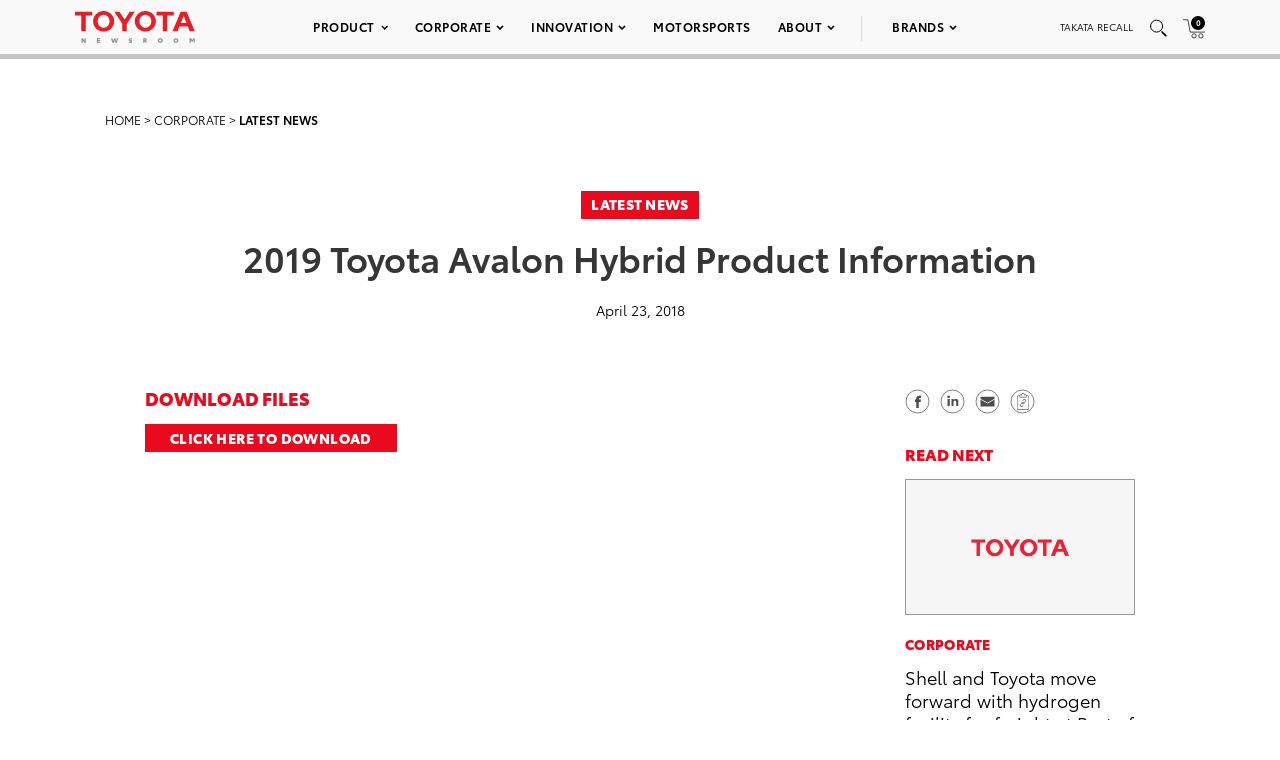

--- FILE ---
content_type: text/html; charset=utf-8
request_url: https://www.google.com/recaptcha/api2/anchor?ar=1&k=6Ldl55gUAAAAAODWLNyPR_2KfYHNm-DfOveo0xfH&co=aHR0cHM6Ly9wcmVzc3Jvb20udG95b3RhLmNvbTo0NDM.&hl=en&v=PoyoqOPhxBO7pBk68S4YbpHZ&size=normal&anchor-ms=20000&execute-ms=30000&cb=epge4483xr5h
body_size: 49444
content:
<!DOCTYPE HTML><html dir="ltr" lang="en"><head><meta http-equiv="Content-Type" content="text/html; charset=UTF-8">
<meta http-equiv="X-UA-Compatible" content="IE=edge">
<title>reCAPTCHA</title>
<style type="text/css">
/* cyrillic-ext */
@font-face {
  font-family: 'Roboto';
  font-style: normal;
  font-weight: 400;
  font-stretch: 100%;
  src: url(//fonts.gstatic.com/s/roboto/v48/KFO7CnqEu92Fr1ME7kSn66aGLdTylUAMa3GUBHMdazTgWw.woff2) format('woff2');
  unicode-range: U+0460-052F, U+1C80-1C8A, U+20B4, U+2DE0-2DFF, U+A640-A69F, U+FE2E-FE2F;
}
/* cyrillic */
@font-face {
  font-family: 'Roboto';
  font-style: normal;
  font-weight: 400;
  font-stretch: 100%;
  src: url(//fonts.gstatic.com/s/roboto/v48/KFO7CnqEu92Fr1ME7kSn66aGLdTylUAMa3iUBHMdazTgWw.woff2) format('woff2');
  unicode-range: U+0301, U+0400-045F, U+0490-0491, U+04B0-04B1, U+2116;
}
/* greek-ext */
@font-face {
  font-family: 'Roboto';
  font-style: normal;
  font-weight: 400;
  font-stretch: 100%;
  src: url(//fonts.gstatic.com/s/roboto/v48/KFO7CnqEu92Fr1ME7kSn66aGLdTylUAMa3CUBHMdazTgWw.woff2) format('woff2');
  unicode-range: U+1F00-1FFF;
}
/* greek */
@font-face {
  font-family: 'Roboto';
  font-style: normal;
  font-weight: 400;
  font-stretch: 100%;
  src: url(//fonts.gstatic.com/s/roboto/v48/KFO7CnqEu92Fr1ME7kSn66aGLdTylUAMa3-UBHMdazTgWw.woff2) format('woff2');
  unicode-range: U+0370-0377, U+037A-037F, U+0384-038A, U+038C, U+038E-03A1, U+03A3-03FF;
}
/* math */
@font-face {
  font-family: 'Roboto';
  font-style: normal;
  font-weight: 400;
  font-stretch: 100%;
  src: url(//fonts.gstatic.com/s/roboto/v48/KFO7CnqEu92Fr1ME7kSn66aGLdTylUAMawCUBHMdazTgWw.woff2) format('woff2');
  unicode-range: U+0302-0303, U+0305, U+0307-0308, U+0310, U+0312, U+0315, U+031A, U+0326-0327, U+032C, U+032F-0330, U+0332-0333, U+0338, U+033A, U+0346, U+034D, U+0391-03A1, U+03A3-03A9, U+03B1-03C9, U+03D1, U+03D5-03D6, U+03F0-03F1, U+03F4-03F5, U+2016-2017, U+2034-2038, U+203C, U+2040, U+2043, U+2047, U+2050, U+2057, U+205F, U+2070-2071, U+2074-208E, U+2090-209C, U+20D0-20DC, U+20E1, U+20E5-20EF, U+2100-2112, U+2114-2115, U+2117-2121, U+2123-214F, U+2190, U+2192, U+2194-21AE, U+21B0-21E5, U+21F1-21F2, U+21F4-2211, U+2213-2214, U+2216-22FF, U+2308-230B, U+2310, U+2319, U+231C-2321, U+2336-237A, U+237C, U+2395, U+239B-23B7, U+23D0, U+23DC-23E1, U+2474-2475, U+25AF, U+25B3, U+25B7, U+25BD, U+25C1, U+25CA, U+25CC, U+25FB, U+266D-266F, U+27C0-27FF, U+2900-2AFF, U+2B0E-2B11, U+2B30-2B4C, U+2BFE, U+3030, U+FF5B, U+FF5D, U+1D400-1D7FF, U+1EE00-1EEFF;
}
/* symbols */
@font-face {
  font-family: 'Roboto';
  font-style: normal;
  font-weight: 400;
  font-stretch: 100%;
  src: url(//fonts.gstatic.com/s/roboto/v48/KFO7CnqEu92Fr1ME7kSn66aGLdTylUAMaxKUBHMdazTgWw.woff2) format('woff2');
  unicode-range: U+0001-000C, U+000E-001F, U+007F-009F, U+20DD-20E0, U+20E2-20E4, U+2150-218F, U+2190, U+2192, U+2194-2199, U+21AF, U+21E6-21F0, U+21F3, U+2218-2219, U+2299, U+22C4-22C6, U+2300-243F, U+2440-244A, U+2460-24FF, U+25A0-27BF, U+2800-28FF, U+2921-2922, U+2981, U+29BF, U+29EB, U+2B00-2BFF, U+4DC0-4DFF, U+FFF9-FFFB, U+10140-1018E, U+10190-1019C, U+101A0, U+101D0-101FD, U+102E0-102FB, U+10E60-10E7E, U+1D2C0-1D2D3, U+1D2E0-1D37F, U+1F000-1F0FF, U+1F100-1F1AD, U+1F1E6-1F1FF, U+1F30D-1F30F, U+1F315, U+1F31C, U+1F31E, U+1F320-1F32C, U+1F336, U+1F378, U+1F37D, U+1F382, U+1F393-1F39F, U+1F3A7-1F3A8, U+1F3AC-1F3AF, U+1F3C2, U+1F3C4-1F3C6, U+1F3CA-1F3CE, U+1F3D4-1F3E0, U+1F3ED, U+1F3F1-1F3F3, U+1F3F5-1F3F7, U+1F408, U+1F415, U+1F41F, U+1F426, U+1F43F, U+1F441-1F442, U+1F444, U+1F446-1F449, U+1F44C-1F44E, U+1F453, U+1F46A, U+1F47D, U+1F4A3, U+1F4B0, U+1F4B3, U+1F4B9, U+1F4BB, U+1F4BF, U+1F4C8-1F4CB, U+1F4D6, U+1F4DA, U+1F4DF, U+1F4E3-1F4E6, U+1F4EA-1F4ED, U+1F4F7, U+1F4F9-1F4FB, U+1F4FD-1F4FE, U+1F503, U+1F507-1F50B, U+1F50D, U+1F512-1F513, U+1F53E-1F54A, U+1F54F-1F5FA, U+1F610, U+1F650-1F67F, U+1F687, U+1F68D, U+1F691, U+1F694, U+1F698, U+1F6AD, U+1F6B2, U+1F6B9-1F6BA, U+1F6BC, U+1F6C6-1F6CF, U+1F6D3-1F6D7, U+1F6E0-1F6EA, U+1F6F0-1F6F3, U+1F6F7-1F6FC, U+1F700-1F7FF, U+1F800-1F80B, U+1F810-1F847, U+1F850-1F859, U+1F860-1F887, U+1F890-1F8AD, U+1F8B0-1F8BB, U+1F8C0-1F8C1, U+1F900-1F90B, U+1F93B, U+1F946, U+1F984, U+1F996, U+1F9E9, U+1FA00-1FA6F, U+1FA70-1FA7C, U+1FA80-1FA89, U+1FA8F-1FAC6, U+1FACE-1FADC, U+1FADF-1FAE9, U+1FAF0-1FAF8, U+1FB00-1FBFF;
}
/* vietnamese */
@font-face {
  font-family: 'Roboto';
  font-style: normal;
  font-weight: 400;
  font-stretch: 100%;
  src: url(//fonts.gstatic.com/s/roboto/v48/KFO7CnqEu92Fr1ME7kSn66aGLdTylUAMa3OUBHMdazTgWw.woff2) format('woff2');
  unicode-range: U+0102-0103, U+0110-0111, U+0128-0129, U+0168-0169, U+01A0-01A1, U+01AF-01B0, U+0300-0301, U+0303-0304, U+0308-0309, U+0323, U+0329, U+1EA0-1EF9, U+20AB;
}
/* latin-ext */
@font-face {
  font-family: 'Roboto';
  font-style: normal;
  font-weight: 400;
  font-stretch: 100%;
  src: url(//fonts.gstatic.com/s/roboto/v48/KFO7CnqEu92Fr1ME7kSn66aGLdTylUAMa3KUBHMdazTgWw.woff2) format('woff2');
  unicode-range: U+0100-02BA, U+02BD-02C5, U+02C7-02CC, U+02CE-02D7, U+02DD-02FF, U+0304, U+0308, U+0329, U+1D00-1DBF, U+1E00-1E9F, U+1EF2-1EFF, U+2020, U+20A0-20AB, U+20AD-20C0, U+2113, U+2C60-2C7F, U+A720-A7FF;
}
/* latin */
@font-face {
  font-family: 'Roboto';
  font-style: normal;
  font-weight: 400;
  font-stretch: 100%;
  src: url(//fonts.gstatic.com/s/roboto/v48/KFO7CnqEu92Fr1ME7kSn66aGLdTylUAMa3yUBHMdazQ.woff2) format('woff2');
  unicode-range: U+0000-00FF, U+0131, U+0152-0153, U+02BB-02BC, U+02C6, U+02DA, U+02DC, U+0304, U+0308, U+0329, U+2000-206F, U+20AC, U+2122, U+2191, U+2193, U+2212, U+2215, U+FEFF, U+FFFD;
}
/* cyrillic-ext */
@font-face {
  font-family: 'Roboto';
  font-style: normal;
  font-weight: 500;
  font-stretch: 100%;
  src: url(//fonts.gstatic.com/s/roboto/v48/KFO7CnqEu92Fr1ME7kSn66aGLdTylUAMa3GUBHMdazTgWw.woff2) format('woff2');
  unicode-range: U+0460-052F, U+1C80-1C8A, U+20B4, U+2DE0-2DFF, U+A640-A69F, U+FE2E-FE2F;
}
/* cyrillic */
@font-face {
  font-family: 'Roboto';
  font-style: normal;
  font-weight: 500;
  font-stretch: 100%;
  src: url(//fonts.gstatic.com/s/roboto/v48/KFO7CnqEu92Fr1ME7kSn66aGLdTylUAMa3iUBHMdazTgWw.woff2) format('woff2');
  unicode-range: U+0301, U+0400-045F, U+0490-0491, U+04B0-04B1, U+2116;
}
/* greek-ext */
@font-face {
  font-family: 'Roboto';
  font-style: normal;
  font-weight: 500;
  font-stretch: 100%;
  src: url(//fonts.gstatic.com/s/roboto/v48/KFO7CnqEu92Fr1ME7kSn66aGLdTylUAMa3CUBHMdazTgWw.woff2) format('woff2');
  unicode-range: U+1F00-1FFF;
}
/* greek */
@font-face {
  font-family: 'Roboto';
  font-style: normal;
  font-weight: 500;
  font-stretch: 100%;
  src: url(//fonts.gstatic.com/s/roboto/v48/KFO7CnqEu92Fr1ME7kSn66aGLdTylUAMa3-UBHMdazTgWw.woff2) format('woff2');
  unicode-range: U+0370-0377, U+037A-037F, U+0384-038A, U+038C, U+038E-03A1, U+03A3-03FF;
}
/* math */
@font-face {
  font-family: 'Roboto';
  font-style: normal;
  font-weight: 500;
  font-stretch: 100%;
  src: url(//fonts.gstatic.com/s/roboto/v48/KFO7CnqEu92Fr1ME7kSn66aGLdTylUAMawCUBHMdazTgWw.woff2) format('woff2');
  unicode-range: U+0302-0303, U+0305, U+0307-0308, U+0310, U+0312, U+0315, U+031A, U+0326-0327, U+032C, U+032F-0330, U+0332-0333, U+0338, U+033A, U+0346, U+034D, U+0391-03A1, U+03A3-03A9, U+03B1-03C9, U+03D1, U+03D5-03D6, U+03F0-03F1, U+03F4-03F5, U+2016-2017, U+2034-2038, U+203C, U+2040, U+2043, U+2047, U+2050, U+2057, U+205F, U+2070-2071, U+2074-208E, U+2090-209C, U+20D0-20DC, U+20E1, U+20E5-20EF, U+2100-2112, U+2114-2115, U+2117-2121, U+2123-214F, U+2190, U+2192, U+2194-21AE, U+21B0-21E5, U+21F1-21F2, U+21F4-2211, U+2213-2214, U+2216-22FF, U+2308-230B, U+2310, U+2319, U+231C-2321, U+2336-237A, U+237C, U+2395, U+239B-23B7, U+23D0, U+23DC-23E1, U+2474-2475, U+25AF, U+25B3, U+25B7, U+25BD, U+25C1, U+25CA, U+25CC, U+25FB, U+266D-266F, U+27C0-27FF, U+2900-2AFF, U+2B0E-2B11, U+2B30-2B4C, U+2BFE, U+3030, U+FF5B, U+FF5D, U+1D400-1D7FF, U+1EE00-1EEFF;
}
/* symbols */
@font-face {
  font-family: 'Roboto';
  font-style: normal;
  font-weight: 500;
  font-stretch: 100%;
  src: url(//fonts.gstatic.com/s/roboto/v48/KFO7CnqEu92Fr1ME7kSn66aGLdTylUAMaxKUBHMdazTgWw.woff2) format('woff2');
  unicode-range: U+0001-000C, U+000E-001F, U+007F-009F, U+20DD-20E0, U+20E2-20E4, U+2150-218F, U+2190, U+2192, U+2194-2199, U+21AF, U+21E6-21F0, U+21F3, U+2218-2219, U+2299, U+22C4-22C6, U+2300-243F, U+2440-244A, U+2460-24FF, U+25A0-27BF, U+2800-28FF, U+2921-2922, U+2981, U+29BF, U+29EB, U+2B00-2BFF, U+4DC0-4DFF, U+FFF9-FFFB, U+10140-1018E, U+10190-1019C, U+101A0, U+101D0-101FD, U+102E0-102FB, U+10E60-10E7E, U+1D2C0-1D2D3, U+1D2E0-1D37F, U+1F000-1F0FF, U+1F100-1F1AD, U+1F1E6-1F1FF, U+1F30D-1F30F, U+1F315, U+1F31C, U+1F31E, U+1F320-1F32C, U+1F336, U+1F378, U+1F37D, U+1F382, U+1F393-1F39F, U+1F3A7-1F3A8, U+1F3AC-1F3AF, U+1F3C2, U+1F3C4-1F3C6, U+1F3CA-1F3CE, U+1F3D4-1F3E0, U+1F3ED, U+1F3F1-1F3F3, U+1F3F5-1F3F7, U+1F408, U+1F415, U+1F41F, U+1F426, U+1F43F, U+1F441-1F442, U+1F444, U+1F446-1F449, U+1F44C-1F44E, U+1F453, U+1F46A, U+1F47D, U+1F4A3, U+1F4B0, U+1F4B3, U+1F4B9, U+1F4BB, U+1F4BF, U+1F4C8-1F4CB, U+1F4D6, U+1F4DA, U+1F4DF, U+1F4E3-1F4E6, U+1F4EA-1F4ED, U+1F4F7, U+1F4F9-1F4FB, U+1F4FD-1F4FE, U+1F503, U+1F507-1F50B, U+1F50D, U+1F512-1F513, U+1F53E-1F54A, U+1F54F-1F5FA, U+1F610, U+1F650-1F67F, U+1F687, U+1F68D, U+1F691, U+1F694, U+1F698, U+1F6AD, U+1F6B2, U+1F6B9-1F6BA, U+1F6BC, U+1F6C6-1F6CF, U+1F6D3-1F6D7, U+1F6E0-1F6EA, U+1F6F0-1F6F3, U+1F6F7-1F6FC, U+1F700-1F7FF, U+1F800-1F80B, U+1F810-1F847, U+1F850-1F859, U+1F860-1F887, U+1F890-1F8AD, U+1F8B0-1F8BB, U+1F8C0-1F8C1, U+1F900-1F90B, U+1F93B, U+1F946, U+1F984, U+1F996, U+1F9E9, U+1FA00-1FA6F, U+1FA70-1FA7C, U+1FA80-1FA89, U+1FA8F-1FAC6, U+1FACE-1FADC, U+1FADF-1FAE9, U+1FAF0-1FAF8, U+1FB00-1FBFF;
}
/* vietnamese */
@font-face {
  font-family: 'Roboto';
  font-style: normal;
  font-weight: 500;
  font-stretch: 100%;
  src: url(//fonts.gstatic.com/s/roboto/v48/KFO7CnqEu92Fr1ME7kSn66aGLdTylUAMa3OUBHMdazTgWw.woff2) format('woff2');
  unicode-range: U+0102-0103, U+0110-0111, U+0128-0129, U+0168-0169, U+01A0-01A1, U+01AF-01B0, U+0300-0301, U+0303-0304, U+0308-0309, U+0323, U+0329, U+1EA0-1EF9, U+20AB;
}
/* latin-ext */
@font-face {
  font-family: 'Roboto';
  font-style: normal;
  font-weight: 500;
  font-stretch: 100%;
  src: url(//fonts.gstatic.com/s/roboto/v48/KFO7CnqEu92Fr1ME7kSn66aGLdTylUAMa3KUBHMdazTgWw.woff2) format('woff2');
  unicode-range: U+0100-02BA, U+02BD-02C5, U+02C7-02CC, U+02CE-02D7, U+02DD-02FF, U+0304, U+0308, U+0329, U+1D00-1DBF, U+1E00-1E9F, U+1EF2-1EFF, U+2020, U+20A0-20AB, U+20AD-20C0, U+2113, U+2C60-2C7F, U+A720-A7FF;
}
/* latin */
@font-face {
  font-family: 'Roboto';
  font-style: normal;
  font-weight: 500;
  font-stretch: 100%;
  src: url(//fonts.gstatic.com/s/roboto/v48/KFO7CnqEu92Fr1ME7kSn66aGLdTylUAMa3yUBHMdazQ.woff2) format('woff2');
  unicode-range: U+0000-00FF, U+0131, U+0152-0153, U+02BB-02BC, U+02C6, U+02DA, U+02DC, U+0304, U+0308, U+0329, U+2000-206F, U+20AC, U+2122, U+2191, U+2193, U+2212, U+2215, U+FEFF, U+FFFD;
}
/* cyrillic-ext */
@font-face {
  font-family: 'Roboto';
  font-style: normal;
  font-weight: 900;
  font-stretch: 100%;
  src: url(//fonts.gstatic.com/s/roboto/v48/KFO7CnqEu92Fr1ME7kSn66aGLdTylUAMa3GUBHMdazTgWw.woff2) format('woff2');
  unicode-range: U+0460-052F, U+1C80-1C8A, U+20B4, U+2DE0-2DFF, U+A640-A69F, U+FE2E-FE2F;
}
/* cyrillic */
@font-face {
  font-family: 'Roboto';
  font-style: normal;
  font-weight: 900;
  font-stretch: 100%;
  src: url(//fonts.gstatic.com/s/roboto/v48/KFO7CnqEu92Fr1ME7kSn66aGLdTylUAMa3iUBHMdazTgWw.woff2) format('woff2');
  unicode-range: U+0301, U+0400-045F, U+0490-0491, U+04B0-04B1, U+2116;
}
/* greek-ext */
@font-face {
  font-family: 'Roboto';
  font-style: normal;
  font-weight: 900;
  font-stretch: 100%;
  src: url(//fonts.gstatic.com/s/roboto/v48/KFO7CnqEu92Fr1ME7kSn66aGLdTylUAMa3CUBHMdazTgWw.woff2) format('woff2');
  unicode-range: U+1F00-1FFF;
}
/* greek */
@font-face {
  font-family: 'Roboto';
  font-style: normal;
  font-weight: 900;
  font-stretch: 100%;
  src: url(//fonts.gstatic.com/s/roboto/v48/KFO7CnqEu92Fr1ME7kSn66aGLdTylUAMa3-UBHMdazTgWw.woff2) format('woff2');
  unicode-range: U+0370-0377, U+037A-037F, U+0384-038A, U+038C, U+038E-03A1, U+03A3-03FF;
}
/* math */
@font-face {
  font-family: 'Roboto';
  font-style: normal;
  font-weight: 900;
  font-stretch: 100%;
  src: url(//fonts.gstatic.com/s/roboto/v48/KFO7CnqEu92Fr1ME7kSn66aGLdTylUAMawCUBHMdazTgWw.woff2) format('woff2');
  unicode-range: U+0302-0303, U+0305, U+0307-0308, U+0310, U+0312, U+0315, U+031A, U+0326-0327, U+032C, U+032F-0330, U+0332-0333, U+0338, U+033A, U+0346, U+034D, U+0391-03A1, U+03A3-03A9, U+03B1-03C9, U+03D1, U+03D5-03D6, U+03F0-03F1, U+03F4-03F5, U+2016-2017, U+2034-2038, U+203C, U+2040, U+2043, U+2047, U+2050, U+2057, U+205F, U+2070-2071, U+2074-208E, U+2090-209C, U+20D0-20DC, U+20E1, U+20E5-20EF, U+2100-2112, U+2114-2115, U+2117-2121, U+2123-214F, U+2190, U+2192, U+2194-21AE, U+21B0-21E5, U+21F1-21F2, U+21F4-2211, U+2213-2214, U+2216-22FF, U+2308-230B, U+2310, U+2319, U+231C-2321, U+2336-237A, U+237C, U+2395, U+239B-23B7, U+23D0, U+23DC-23E1, U+2474-2475, U+25AF, U+25B3, U+25B7, U+25BD, U+25C1, U+25CA, U+25CC, U+25FB, U+266D-266F, U+27C0-27FF, U+2900-2AFF, U+2B0E-2B11, U+2B30-2B4C, U+2BFE, U+3030, U+FF5B, U+FF5D, U+1D400-1D7FF, U+1EE00-1EEFF;
}
/* symbols */
@font-face {
  font-family: 'Roboto';
  font-style: normal;
  font-weight: 900;
  font-stretch: 100%;
  src: url(//fonts.gstatic.com/s/roboto/v48/KFO7CnqEu92Fr1ME7kSn66aGLdTylUAMaxKUBHMdazTgWw.woff2) format('woff2');
  unicode-range: U+0001-000C, U+000E-001F, U+007F-009F, U+20DD-20E0, U+20E2-20E4, U+2150-218F, U+2190, U+2192, U+2194-2199, U+21AF, U+21E6-21F0, U+21F3, U+2218-2219, U+2299, U+22C4-22C6, U+2300-243F, U+2440-244A, U+2460-24FF, U+25A0-27BF, U+2800-28FF, U+2921-2922, U+2981, U+29BF, U+29EB, U+2B00-2BFF, U+4DC0-4DFF, U+FFF9-FFFB, U+10140-1018E, U+10190-1019C, U+101A0, U+101D0-101FD, U+102E0-102FB, U+10E60-10E7E, U+1D2C0-1D2D3, U+1D2E0-1D37F, U+1F000-1F0FF, U+1F100-1F1AD, U+1F1E6-1F1FF, U+1F30D-1F30F, U+1F315, U+1F31C, U+1F31E, U+1F320-1F32C, U+1F336, U+1F378, U+1F37D, U+1F382, U+1F393-1F39F, U+1F3A7-1F3A8, U+1F3AC-1F3AF, U+1F3C2, U+1F3C4-1F3C6, U+1F3CA-1F3CE, U+1F3D4-1F3E0, U+1F3ED, U+1F3F1-1F3F3, U+1F3F5-1F3F7, U+1F408, U+1F415, U+1F41F, U+1F426, U+1F43F, U+1F441-1F442, U+1F444, U+1F446-1F449, U+1F44C-1F44E, U+1F453, U+1F46A, U+1F47D, U+1F4A3, U+1F4B0, U+1F4B3, U+1F4B9, U+1F4BB, U+1F4BF, U+1F4C8-1F4CB, U+1F4D6, U+1F4DA, U+1F4DF, U+1F4E3-1F4E6, U+1F4EA-1F4ED, U+1F4F7, U+1F4F9-1F4FB, U+1F4FD-1F4FE, U+1F503, U+1F507-1F50B, U+1F50D, U+1F512-1F513, U+1F53E-1F54A, U+1F54F-1F5FA, U+1F610, U+1F650-1F67F, U+1F687, U+1F68D, U+1F691, U+1F694, U+1F698, U+1F6AD, U+1F6B2, U+1F6B9-1F6BA, U+1F6BC, U+1F6C6-1F6CF, U+1F6D3-1F6D7, U+1F6E0-1F6EA, U+1F6F0-1F6F3, U+1F6F7-1F6FC, U+1F700-1F7FF, U+1F800-1F80B, U+1F810-1F847, U+1F850-1F859, U+1F860-1F887, U+1F890-1F8AD, U+1F8B0-1F8BB, U+1F8C0-1F8C1, U+1F900-1F90B, U+1F93B, U+1F946, U+1F984, U+1F996, U+1F9E9, U+1FA00-1FA6F, U+1FA70-1FA7C, U+1FA80-1FA89, U+1FA8F-1FAC6, U+1FACE-1FADC, U+1FADF-1FAE9, U+1FAF0-1FAF8, U+1FB00-1FBFF;
}
/* vietnamese */
@font-face {
  font-family: 'Roboto';
  font-style: normal;
  font-weight: 900;
  font-stretch: 100%;
  src: url(//fonts.gstatic.com/s/roboto/v48/KFO7CnqEu92Fr1ME7kSn66aGLdTylUAMa3OUBHMdazTgWw.woff2) format('woff2');
  unicode-range: U+0102-0103, U+0110-0111, U+0128-0129, U+0168-0169, U+01A0-01A1, U+01AF-01B0, U+0300-0301, U+0303-0304, U+0308-0309, U+0323, U+0329, U+1EA0-1EF9, U+20AB;
}
/* latin-ext */
@font-face {
  font-family: 'Roboto';
  font-style: normal;
  font-weight: 900;
  font-stretch: 100%;
  src: url(//fonts.gstatic.com/s/roboto/v48/KFO7CnqEu92Fr1ME7kSn66aGLdTylUAMa3KUBHMdazTgWw.woff2) format('woff2');
  unicode-range: U+0100-02BA, U+02BD-02C5, U+02C7-02CC, U+02CE-02D7, U+02DD-02FF, U+0304, U+0308, U+0329, U+1D00-1DBF, U+1E00-1E9F, U+1EF2-1EFF, U+2020, U+20A0-20AB, U+20AD-20C0, U+2113, U+2C60-2C7F, U+A720-A7FF;
}
/* latin */
@font-face {
  font-family: 'Roboto';
  font-style: normal;
  font-weight: 900;
  font-stretch: 100%;
  src: url(//fonts.gstatic.com/s/roboto/v48/KFO7CnqEu92Fr1ME7kSn66aGLdTylUAMa3yUBHMdazQ.woff2) format('woff2');
  unicode-range: U+0000-00FF, U+0131, U+0152-0153, U+02BB-02BC, U+02C6, U+02DA, U+02DC, U+0304, U+0308, U+0329, U+2000-206F, U+20AC, U+2122, U+2191, U+2193, U+2212, U+2215, U+FEFF, U+FFFD;
}

</style>
<link rel="stylesheet" type="text/css" href="https://www.gstatic.com/recaptcha/releases/PoyoqOPhxBO7pBk68S4YbpHZ/styles__ltr.css">
<script nonce="S84zHyLty52F37q-v2BqIw" type="text/javascript">window['__recaptcha_api'] = 'https://www.google.com/recaptcha/api2/';</script>
<script type="text/javascript" src="https://www.gstatic.com/recaptcha/releases/PoyoqOPhxBO7pBk68S4YbpHZ/recaptcha__en.js" nonce="S84zHyLty52F37q-v2BqIw">
      
    </script></head>
<body><div id="rc-anchor-alert" class="rc-anchor-alert"></div>
<input type="hidden" id="recaptcha-token" value="[base64]">
<script type="text/javascript" nonce="S84zHyLty52F37q-v2BqIw">
      recaptcha.anchor.Main.init("[\x22ainput\x22,[\x22bgdata\x22,\x22\x22,\[base64]/[base64]/[base64]/[base64]/[base64]/[base64]/[base64]/[base64]/[base64]/[base64]\\u003d\x22,\[base64]\\u003d\x22,\x22wosEOzE0wrkOIMKCw5rCv2XDkHPCrBXCjcOaw6d1woXDtMKnwr/ClRVzasO3woPDksKlwq0wMEjDi8O/[base64]/Dl8OlQ8OFCcKscMKqVsOgwrUaZ8ONLEMgdMKTw6nCvsOzwrfCocKAw5PCiMOOB0lZCFHChcOJLXBHUiYkVRV2w4jCosKtNRTCu8OnM3fClGFKwo0Qw4jCgcKlw7djB8O/wrMCdgTCmcOmw7NBLSLDu2R9w43Ck8Otw6fCgjXDiXXDuMKZwokUw6UlfBYVw7rCoAfCpMKdwrhCw4TCucOoSMOKwrVSwqxqwpDDr3/DqMOhKHTDhsOQw5LDmcOvX8K2w6ljwrQeYUctLRtaHX3DhVN9wpMuw5bDpMK4w4/DlsO1M8Ogwrs2dMKuZcK4w5zCkEoFJxTCk3rDgEzDt8K/w4nDjsOvwodjw4YwawTDvDfCgkvCkCDDocOfw5VPAsKowoNoXcKROMOSBMOBw5HCgMKUw59fwp9zw4bDixUhw5QvwqXDpzNwd8OHesORw7HDk8OaVhE5wrfDiCldZx1NBzHDv8KFbMK6bCIgRMOnZ8KRwrDDhcOkw5jDgsK/Q1HCm8OEfMO/w7jDkMOYQVnDu3kGw4jDhsKxbTTCkcOMwr7DhH3CvMOwaMO4bcO2ccKUw6HCq8O6KsO5wophw55/D8Oww6p5wqcIb3JCwqZxw4HDvsOIwrlKwoLCs8OBwq5fw4DDqUHDpsOPwpzDiGYJbsK+w7jDlVBMw7hjeMOEw4MSCMKdDTV5w4gYesO5IAYZw7Qbw7ZzwqN4bSJRNTLDucOdZRLClR0nw7fDlcKdw4rDn17DvFjCvcKnw40Dw5PDnGVWAsO/w78bw4jCixzDtRrDlsOiw43CrQvCmsOCwrfDvWHDqcO3wq/CnsKAwr3Dq1MKTsOKw4oPw5HCpMOMV1HCssODZ37Drg/[base64]/[base64]/DgXcZw7jDi3LChQctdiDCqUdjw4DDpcOcw4fCtXIpw5rCqcKSw5/CqwA0OMKpw7pMwpt0KsOGIgPCscKrPsK6LV/[base64]/wp7DtFwwYwQbw4Qfw45ONWcZYMOyRsOBDDDDjcOmwp/CjW1xOMKpfXA2wrvDqcKfPMKFeMKswrpcwofCnCQ0wqgSWVPDj0EOw6k4NVzCn8OHbAh4bnDDocOAZwTCuhfDiDJeZCx+wq/Dn2PDq1F/wobDsCQcwpYpwpYwKcOOw5JLHGTDn8Kvw5siDzg7GsOnw43Dn0EzHhDDuDrCqsOIwollw57DjhHDs8OlcsOlwo3CmsOew5FUw6New5XDv8OowohgwoBAwo3CgcODOMOLR8KjYEQ7EcOLw6fClcOBMsKdw7fCgnDDusK/dCzDosKrMW52wpNtXMOcYMOpD8O/FMK2woDDmA5Nwo9nw44uwocWw63CvsKhwqTDuX/[base64]/[base64]/DsQhPwrotw77CicOyVBJTwqrDmWdBw6bCosOgHcKwLMKzWgpAwqrDjCvDjXnCl1dLc8KIw4R9fxQ1wpFkYCbCgCwUc8Ktwq/CsABaw4bCnT3CpsOEwrfDnjHDgcKCFsKww5/CgQDDp8OSwoLCskHCkiFcwqMwwrgOM3fDoMKlw6jCpMOsVcO5DRDCkcKSTWAtw7wiYjXClSfCoVAfNMODbR7DinDCpcObwqnCvsKIfGsHwq7DlsKAw59Kw7s3w4jCtyXCoMKDwpdvw49+w740wrhbFsKOP3TDlsO9w7XDuMOofsKtw6XDvGMiTcO7b1/DkmdoQsKHIsK4w5lbREFOwogsw5rCksOZR2PDnMKkOMOgKMOZw4bCuwBadcKewqpkPEnCigDDvwPDicKXw5h2W33DpcO9wqrDiUFJRsO0wqrDmMKTWUXDs8Ojwog8Ildzw4MWw4/CmsKNOMOIw6/DgsKhw5UHwq9dwqMEwpfDtMK1V8K5TgXDi8OxdEITa2nDpChzTn3Cq8KTFsOSwqEOwo5uw5NpwpLCksKQwqdEwqvCpsKjw4tDw6/DtsOGwo4iPcOsGsOiZMORTnlwVgnCiMOwNcKpw4jDpMOsw4PChUkPwqXCuEgRFl/Cl1HDvGPCp8OFeBbCkMKxNQhCw7/CvsO2w4RfVsK7wqE2wpsdw749LXYxa8KkwqgKwprDgAfCuMKPISDDuSvCl8ODwrZzT3BtPwrCtcOJL8KaTcOtTsOkw7xAwrPDqMK/ccOjwp58SMO1O3PDiRpiwqzCtcKCwp0Mw4fCksKtwrcZJsKxZ8KUFcKxdsOrWnDDnwcaw5tGwrvCl3pxwqjCq8K4wqDDuCZVU8O9w5ITTER2w7Jkw6NlKsKHc8Krw6HDsQM/S8KeC1PCkxsWw6t5QW7Cs8O1w44qwqLCl8KrHWElwoNwVEpZwp9fY8OAwqBOSsOWw5bCiV9Hw4bDtcKgw5RkWzBiP8OiWDRnwplDNcKTw5zDo8KIw41Lwo/Dhm1ow49TwpgIdhUGYsO1CVvDuHLCksOQwoYAw5xjwo0BfGhLKcK1Jl7DssKpdsOEKGRTZRvDiWJ+wp/DlkZ7LMObw5t7wpJmw68Qwq1oV0dkA8OVbMOJw6hwwoJTw5jDpcKwDMK4w5RiAE8feMKgwq1mKB8aahIXwr7Dn8OfN8KOI8OJPBnCpQDCg8OsLcKKG0NewqTDjMOqGMKiwoYXbsK4P1jDq8OLwpnDlTrCo3IBwrjCusOhw7E8amVpLMK1OBfCkUDCv1gZw4/[base64]/woYmMSPCksOew7/Du0Z3CsK3w4PCoxBywqV6JQkxwowGKHXDmFNuw7ZIBgNmwonCi0ZuwoZ/OMOsbBbDmiDDgsOPw5PCi8OcMcK7w4hjw7vCpcOIwqx4DcKvwo7CrMK7RsKSfy7CjcODO0XChBUlNMOQwoDCn8O/FMKqTcK4w43Cm13DgEnDriDCj13Cm8OZMmkVw7F9wrLDh8O4KyrDrHDCkiAMw6nCn8K4CcKzwoAxw5Z7wqrCu8OcRMOvFGHCr8Kbw5HDuizCqXbDscKRw5JvGcOMYHskYMKlGMKrCMKSE0Y/[base64]/CmMOPFMK1ZWXDgFZNw7RMbMOlw6wxw7ZSLcOCGEHCqcKQeMOaw6bDqsK/RV4ZE8KfwpvDgW8uwqXComnCvMOaYMOyFQfDhDTDtwDCgsO+bFrDgAsTwqx4BkhyKMOFw7lGM8Kgw6PCkHbCilXDkcKXw7zDgBlYw7nDjFNxF8OPwpLDqW7CiydswpPCilMVw7zDgsKGWsKVd8Kow4HCiFZyeTLCuGtRwqZKZALCmAsfwqzChsK6eUczwpxnwqx/woIQw7MYFsO8YsOVwqNCwqshQUjDuiB9GcO9w7fClQpkw4U0wqnDksKjIcK9MMOcPG4wwoskwrbCi8OGfsK5BDZ9DMOzDRjDgE7DtWnDgMKFRsOhw6gMEMOWw6nCr2YCwpPChsO0dMKKw4/CoQfDpG5dw7F4w5Ziwrt5wp9Dw5pwd8OsQ8KMw7vDvsOFJ8KrJBrDpwgwfsOUwq/[base64]/[base64]/CjzMSwpfDn8OrXjDDrj8gw7jDlcKGw63CvsKwaGNVfyYLG8Kvwq5kH8OaJmFZw54fw5/CrRTDrcOLwrMuXX9bwqJ4w4tJw4XDvxHCl8OQw7ckwpENw5LDlmB4MHPCnwjCn3E/GxABFcKOwqp2CsO2wrfCk8OjPMODw7jDlsOwSU5lDyjDiMOAw4oTfCvDg1RvKj4gRcKNJgrDlMKcw6ceWglebAvDg8KwNcKZAMKnwofDncOyIhTDmSrDtkszw7HDqMOieiPClSsca0bDhiYjw4M0F8O7LifDvznDnsKOTCAdD0fDkCQgw5c5WEw0wot1wpM/[base64]/Ck0zDkMKyBjvDoTbDoSfDsFzDginCniLCpS7CgMO3FsK2RBfDnsOdUkBXFR0YWBfCmm0dYiF6b8KKwonDmcOjZsKRbMOvMMKHJiUJZi9ww4TChMKxA0N/wozDgFrCocO7w7zDmkLCsmA/w4gWwrwWdMKpwoDCiSshwpbDnjnCrMKQc8Kzw7wPLcOqTDhVV8O9w7xAw6jDtErDicKSw4XDh8KawqVZw63DjkvDvMKUMMK2wo7Co8KKwp7DqE/[base64]/wp/DoX/CqsKeHmDDmyjCoB4gdcKhw5nCvBbDl0vDl0jDvV/Dt1nCtBhPBjrCmsKHMsOKwoHDnMOOVD9Hwp7DlcOYwogHWA1DNsKCw4RvKsO+w6pcw7/[base64]/CicOLGXJ8U8K0esO8w7Vtc1HDpMKiwq7Duy7CjcOQYcKHYcKyfcO+eh8iFMKqw7DDsVAhwogWGGXDqBXDsjvCm8O0FgIlw4PDjcOEwq/CoMOgwr03wrwqwpkCw7R3wpMuwobDiMOVw5JlwoRCUGXCjMKwwp4WwrBnwqZtF8OVOMK9w4zCv8OJw6IYLQ3DosOqw6zChnnDm8Knw6/Ci8OHwqolU8OUbsKXbcO7AMKAwq80dcORXwEaw7TDshcvw61Vw7vDiTbCnMOOQ8O4MxXDjMK5w77DpQhCwrYXODgvw5NcfsOjPsOcw7ZmJB1cwoccZx/ColZHYMOYUDMdccK4wpLCtwVOR8KPf8Kvd8OJLRLDglPDosO6wozCscK1wqnDncO4ScKZwqs1TcKlw7YGwrjClnoswolvw7nDrwfDhB4EHsOkBMO2UQ8pwq8nYsK+PsOMWyJ/LF7Doi/DiGfDmT/DusOmTcO0wqrDvElWwrs6XsKiExDCh8Oow6lFTXlEw5A3w4RKRMO0wqs2cWnDiworwrIxwqs6TX8cw4/DsMOhQFrCniHCusKsecOhFcKLDhtkaMKjw4fCssK2wolKT8KHw5FlECtZUnXDm8KXwoZmwqwTFMKIw7NfK31ZKQfDl0ppwqzCmsOCw67Cr2ICw5sEMUvDi8KZeQQpwo/[base64]/[base64]/ChDtcA8Kfwo0fwoprJsKuw6fCnsOqAsKwwpDDmj3ClBzCuhbDncKbCT4nwqtbcXxEwpTDr3QBNC7CscK8QMKlFUrDjMOadsOXbMKdEHnCoxjCs8OkSlYmPcODbcKGwoTCq2HDv0sawr7DlsOFX8OQw53DhXfDksOJw7nDjMK6OMO6wq/DgkNTw6FvK8OwwpfDhHdnTnPDgCVOw7HCgcKFRcOqw4/[base64]/woHClmvCrMKpcClhBw3DucKmCMOGwrHDpsKMaC/[base64]/DosOow7Rswr8hw4HDsj7CuB47wrU3RCbDuMK1HS7Co8KjECvDrMOScsKaCiHDtMK2wqLCpn0WcMKnwozDvFwSw7dbw7vDqw8iwpk0QCheS8OLwqtaw6YWw78fJ3l/[base64]/CnGTCoCpLw4U/[base64]/McOjw5V1aR9YciPCt8K0HVYSAGHCvW0KwoDCslBLw7DCpxTDgHtGw4HCusKmJz3CscK3TcOfw58vf8OCw70lw6pJwrvDm8O8w5EZOznDosOmV2whw5LDrQFIDcKQCTvDqhJhbk/Cp8KzMFTDtMOZw6JIw7LCgsKoEsOyXSTDn8OPOyJFZVslAcKXOkMkw7M6L8OFw7vCg2g/d0zCoAbCoyQHVMK1w7l3ekQkaBHCksK/w48eNsKPSMO5azpBw4hKwpHChj7Cu8OEw6zDl8KDw77DhjgAwpbDrU0wwoXDqMKqQcOXw4/CvcKYXUvDrsKAVcKwK8Kaw7JkJMOqSF/[base64]/Dll5Xw6dlwrrDkGt6wovDsUnCtMKAw7PDtsOvwp3CncKDUsOBDcO0W8Okw5YPwpRiw45qw67CscO3w48uXcKCGXLCoQLCrRXDksKzwpnCp1/CksKEWRB+VQnCvQHDjMORI8KWWGbCt8KYC3YncsOUbhzCjMK4N8OXw4Vue34zw57DtcOrwpfDvBh0wqbCtMKNKcKdE8O5Uh/DlG91eirDgk3CiA/DnzM4wptHGsOPw7B0DsOqbcKaCcO2wocXPSPDoMOHw6sNC8KCwqBCwrXDoR1Zw77CvgdWIFVhIzrCkMKBwrJ1wobDuMOzw7Eiw7fDpElww6oGdsO7Q8Oda8KZwpjCv8KGED/DkUcIwoRrwqQYwpM/w4RdM8O3w5bCjh8jEcOqN1LDmMKmEVfDgW1df2jDkCPDiEfDsMOBwrRjwq9mbgjDr2UVwqrCm8KQw69ATsKPTjjDkgbDh8OPw6EfecOOw7hDdcOuwqnCt8Kfw6LDusKqwohuw41sc8ORwoopwp/CoSRaOcO8w6rDhDhbwp/Cv8O3IBdaw4xywpLCr8KMwq5JAsKbwrUZwobDksOTC8KVR8Oww402XhvCo8OUw5plIUnDpUDChxw9w6fChHM0wqnCvcOjJsKGEx0+woXDpsK0e0nDusO+LmTDlEDCsxnDgBgFecO5IMKGZcO7w4tUw40TwprDr8KNwrXCpQ7DlcKyw6Ufw5/Cm2/[base64]/DqMOdw7HClhbDg1jDtibDmFLCkMOvXRXDqcOYw5QyVk3DihnCu0rDtW/Dgy8NwojCqMKfHwMrw5QxwojDv8OFwqVkBcKdWcOfw7QuwoFkQMK9w6HCksOyw6ZoUMOObCXCkgrDi8KYe1LCvzJAIsO0wo8fw7HCn8KIOA/[base64]/CnMOswoM6SsKhQ8KaV2Q7w7ZYwp45QHgtJMO+cx7CqBjCgsO5GQzCoj3DvzQAV8OSw7bCmsO/w6BLw6YMwospBsOocMKzYcKbwqIqUcKmwp4gEQbCqsK9bcKwwrjCncOEEsKPIi3Cn11Lw4JLWD/[base64]/[base64]/Cj8OEZwMZw47Dr8OLcWvDv0lPw4UDKcKUUsOAw4rCnFzCrMKJwp7Cg8OiwrpUXMKTwrXCnCtrw4HDhcOSIXXCpy5oQjrCqQPDksOOw7c3CiDCkjXDrcOYwpQEwrPDnX3DjhEEwpbCogDCgcOnN2cLXEDCpj/Dk8OYwrjCtsKzaVXCsHfDnMK5fcOuw57CrCNCw5cgDsKncy9QLcO/w5oGwoTDlUd+VcKJJjJbw5/DrsKOwq7DmcKTw4TChMKAw7IMEsKQwoFVwpvCq8KVPmwQw4LDqsOHwrjCqMKsf8OUwrcSGA1/w7xOwoxoDFRIw7wICcKtwo8sBkDDrSNNFnDCgcKiwpXCncOCw6IcKgXDpFbCryXDtMKAcxXChl3CisK0w5sZwpnDtMKkAcKpwrQ/Aip/woLDucK/ViBRP8Omd8OLJW/Cv8KHwoZaFsKhKygywqnDvcOqQ8KAw4XChUjDvGcCS3N4RFHCj8KawpLCskc7acOiHMKPw4PDosOND8Oxw7ciOcOMwrQ4w5x6wrfCp8K+PMK+wpPDssK6IMOEw7fDqcKvw4bDuG/Dli14w5V2KcKnwrnChcKQfsKcw7HDpsOwCTI4wqXDnMKPFcKnUsKhwp4tccOFNMKew4lAWcKCVgACwpDClsOzVypMPMO0wpPDij14bBjCqsO+GMOKc1ENambDkMO3BD1EPRkxFcOgBFzDnsOpScKfLsOuwo/Ch8OGbTPCr013w7PDpcOVwo3Cp8O0bwrDsVHDscOFw4YfcR7ClcO+w67DnsKGCcKCw5cDH3jCrV9xEjPDrcObCljDjkbDkyJ8wrdrVh/[base64]/GMOwwpZSIQ/DvXh2Y8OVwpPDk8OSw5TCiAF1wqUYIwDDjzTCnk7DsMONZAsTw7/CjMO7w7zDoMKtwpTCk8ObWxPCvsOQw4zDtXgSwqjCimTCjcOde8KAwozCvcKkZG7DjELCvcOhFcK3wqPDuEl4w7zCncKhw4hdOsKjJmnCtcK8UH10w7nClRxfasOJwpx6WcKVw7xywpcZwpVBwqgFKcKnwr7CocOMwq/DusKlBnvDgl7DllHDgh1XwrDCnSk8T8Kzw5hlU8KFOSA7JDVMTsOewqrDg8O8w5DCu8KzcsOxTnszE8OWZ2k9wq/DgcOfw6HCrsKkw4EPw54cI8Ofwr/CjVrDhElTw6RMw78SwofCsV9dUmhMw51ow4TCpcOHTkwEK8Kkw6k9RzN7wo8iwoYkJwojwpTDvQzDoXYYFMOVUS3DqcOzDgshFV/Cs8KPw7jCjAQRcMO3w7rCqiZpC0vDvQ/DimsWwopoNMK/[base64]/wpjCo2B5w5hjOkjCqGDDtMO+PMKacD8rX8K3XcOoYl3DhkzCl8KZX0nDgMO/wqDDvn9NU8K9TsOpwrBwccOuw7HDtzY9w5zDhcOZejXCrgnCpcK0w5rDtQfDiEp/WMKVN37DoH3CtsOSw74FYcKkXBg+ZcKiw6zCgAnDssKdGsOBw6LDs8KewqcgXSzCnX/DvCMvw5lawrfDhcKBw6LCocOvwozDqBtDdMK0ZWg1bkLDh3klwprDsA/CrlHCncOtwqtzw5xcPMKBYcODQ8K+wqt4bw/DnMKEw4NUAsOcSBzDsMKYwp7DsMOOdRrCvRwuMcKiw4HCt3bCpW7CqgXCrsKfG8Okw488AMO6akowaMOHw7nDlcK/[base64]/[base64]/Dj8KjFwkxwqpxC8Omw5IFwrzDkcKDCTx4woBlHcK1TMOgNBrDkTPCvsKFE8KFdcO1ScOdVW9uwrcYwpUXwr9CRsOUwqrChEfDnMKOw67DjsKgwq3CpcK8wrXDq8Obw7XDrk5cblkVL8K8wrpJVUzDnmPDqzDCucOCTMOiw6Z/ZsKrM8OeccKIRD40dcOXE3NlMh/[base64]/w6zCj8O9RzwdwoHDpzbDtMKaw5Bvw78OKMKKZ8KJVMK4YiLDtmTDpcO8PUB5w6F4wqtrw4XDp1QgU1IwBMOtw4JCe3LCmMKQQMOkKMK9w5Ndw4fDsyPComnCoyTDuMKtAMKBC1pLGD5qVcKbPsOSNMORG2Q1w6HCqW/Dp8O4QMKlw4rCucKpwp45UsK/wrnCuHvCiMKlwpvDqRJMwrldw6rCgsOkw6vCskHDvRsswpfCqMOdw6w8wrPDmQs8wobCjXxnMMOAGMOJw7Mzw5Vsw4jDr8OMGjEBwq5rw6DDvjzDhm7CtlbDo0lzw55wVcK0Z03DugE0fXQpfcKqwp/DhQhJw57CvcOuw5bDsAZ7M0Vpw6rDrF7Cgn4HClkcbsKHw5sDVsK1wrnDgl4Ga8OGwpPCksO/[base64]/wojCtiTCjXzCuh5vccOXTsORelnDucK1w7HCuMK0TlHChG8KWMKXL8OSw5dew7bDjcKEb8Onw6vCiybCrwDCmmRRUcKjcDYrw5HCgDRGVsOgwqvCimDDuCUTwrZ/w7IWIXTCghLDj07DpjXDtV3Dqj/[base64]/DqMK/[base64]/w4jDlC18b8KRw6zDnMOFTE8WbcKNw7Bgw6/[base64]/DtcOow408Jy3CtMO8fXPDshs0wp7CqxTCkmPDijgnwqbDujXDojp+CDtXw5zCkwLCocKSblFra8OICHXCpsO4w5jDszfCh8KxVmhVwrFlwphSYBXCqjLDlcOuw64mw7HDkBDDgyMgwpbDtTxuNUw/woIKwrTDoMOsw6gzwoRNb8OKfE4ZJjx6Q1/CjsKCw5o7wo09w4rDuMOoC8KBbMKLJWvCvWTCssOlZFwGEn1jw7FVA1PCisKHRsO1wofDqVbCu8KpwrLDo8KpwpzDnw7CicO3UH/DocKpwpLDssKYw5rDrMOuJCfDnXXDrMOow4jClsOZbcK5w7LDkUI6DBgGWMOWbWNGFcKyN8OIDF9XwobDsMOlZMKkAkJ6wrzCg28kw5pBIcK6wpfDuFYjw695BsKrw7fDusOnwpbCqcOMUcK8SEUVJTDCpcOQw7QEwoIxRVM2w6zDk3/DnsK2w7zCr8Oww7nCvsOJwpFRdMKBXiHCtEnDn8OpwqtjGMKqDk/[base64]/CvR7DncKnV0nDmxgFGAdtw7/DvTBpw5YgZ2zDu8Oyw5nCsU3CiC3Dj3JewrfDk8OEwod7wq05a2jCj8O4w6vDlcOFGsO2EMOaw50Tw44NLljCiMKKw47Cky45In3ClsOlDsKsw4B9w7zCl1ZdT8O2HsKLP37CrhJaMm7DpEzCvsOYwpocc8KwW8K4wp9nGMKAfsOGw5rCr1/[base64]/Cr8KawqxyM1LDiVbDl8KPPcKRwoLDujkxHsKwwpfDvMKLDjd4w4zDssKLVMOEwoDDliLDqWUSbsKKwoPCi8OxeMKQwr9vw7sdVG7CqMKHYgV+JUPChVbDoMKlwpDCpcOBw6PDt8OAMcKAwqfDmjHDhyjDqzQFwozDicKCX8O/IcONE2UtwpErwoIIXRPDpS9Qw6jCiwHCmW1rwoDCnEHCulxjwr3DpGcwwq8zw6zDjU3CtBgfw7LCoEhVSH5Td3/DiB8nScOvUmfDusOTQcOWw4FbTMKzw5fDksOew6fDhw3CqnF5JBoYdit6w5jCvD0eZlHColxYw7PCmcO4w483NsOpwr3CqWQ3JMKaJh/CqiPChXA7wrjCsMKAO0kbw4PDl27CnMOXOMOMw5EfwrhAw50DbcKiQMKcwo3Cr8OPMmosw7TCmMKHw75OZsOkw73ClzvCrcOww58/w7/DjsKRwqvCo8KCw43DncK0w5N1w7fDscO9MEcWUsK0wpfDjsOpw4spFDl3wo9kW2XCnRjDuMOKw7zDt8KqScKLcxXCnlMmwpICw5RCw5jCvT7Do8KiPG/Cux/DkMK2wpnDjCDDoH3Ds8O4woFMHA7ClE1rwpN1w7F/w4JzKsOSLV5/w5fCucKjw6jCmyPClSfCnmXCumDCpkQhWcOUI2BMJsKnwr/DjzQjwrPCpw7DicKCKMK9H37DlMK1wr7CjwTDkwQKw4HCkAkXQBRGwq1tT8OWIsOmwrXCh2TDk3TDq8OJasK7USZ4QBAiw7LDo8Ofw4LCmV8EbzzDlVwAJ8ODMDldcT/Dq1nDjDwiwrM/[base64]/wrpPwo7Dq8KRC0FBwrh0w5dJwrwQw73DmcKfVcKjw5BwYxLCmG4ew78TWDU/wp4iw5bDq8Ohwp/Dr8KQw70JwoQASFTDvcOIwqvCrmfDnsOTSMKKw53Ct8KCe8KxLMOAfCvDj8KxZFLDv8KhC8OHQmHCs8OcR8OPw4lzccOZw7/CpHNlw6pnOxhBwpbDjEPDu8O/wp/[base64]/CvC3Ds0bCgX7Cg8O/XAjDt8ODHMKEwr4BS8KzAE3CtcKJBhg5XMK6DS5twpVJWMKeeTjDlMOowojChx5pa8KgXQlhwp0Vw67Dl8KCBcK5eMO7w4Jcwp7DpMKtw6PDnVk/GMOQwoYewqbDt0M1wpjDt2bCtMKLw54Mwp/DgVTDojV7w7hvTsKrw5DCgWbDusKfwpnDr8Oxw7QVM8OgwodhFMKncMKfSMKKwpPDpixlw59vbUQ3L2U7dx/DtsKTCQDDgsOaZMOJw7zCoTvDtsOoYBcgB8OiRyAcSMOaGCrDiQ0lKMKgwpfCk8KTLlrDiGPDpsO/wqLCpMKtWcKOw4fCux3CksKmw6Q3wpckOzbDrAlEwqNLwp1nGmBjw6fDjMKROsKZUmrDtxIlwoHCvMKcw5TCvUQbw4zDl8K8AcKYbkgFTyTDr2EHOcKDwrnCrlYRa156QV7CjkrDrUNSwq5GbEPDozzCuHV9HsK/w4zDhGLCh8OwWVQdw6NZJUl8w4rDrcK+w4gDwpUqw4dhwoXDohMydlPCvHogYcKgHsK8wqDDkw3CthzCngk7e8KpwqVyKD3CrcObwoHCnDvClsOKw7rDpkZwGxvDmxjDhcK2wpBxw4PCjStswpTDimoiwoLDr1ssP8K4dMK/PMK2wpdbw7vDkMO8NWTDqxjDigjCvWnDn3vDukDClQnCrMKrPMKQFsK/[base64]/wr5mXcO6GcOiw5JHw5wPIMOhSsO9J8KqPcOdw5F8CDbCsHnCoMK+wpfDhMOVPsK+w6fDqsOQwqJDEcOmNMKlwrN9wophw7oFw7RmwrbCscOswpvDtHs4bcOqPcK9w6kQwojCgMKQw4IVRglAw7/DumxwDRrCrk4oKcK+w4sRwpDCgRRbwofDiC7Dk8KWwrbDr8OUw4/CnMKPwohWZMKOOwfChsOwBsOzVcKywrhDw6zDuWoswobDpXdYw63DoV9FTizDuEnClcKPwoLDscOLw78dFBV+wrLCqcO5RsOIw4Buwr7DrcOlw5PDv8OwL8OCw5vDiUENw7xbAlIswrk3BMOJBD4Jw7Mtw77CgWY9w7LCgcKhMRQNBC/Dly3CksOzw5fCqMKtwrZ4AEtOw5LDhybCg8KAQkF9wp/CtMKxw6dbG0EXw67DpXPChMKawo8xGMKFdMKAwrnDpELDssOawqdjwqQmRcOew5kOZcK7w7DCncKCwo/[base64]/CrMO+w6DDuEoHQMOgw4ckw4UWwpErTglOCjwzw63DlD0nI8KFw7NDwqhAwpjDo8Kew4vCgEUxw5YpwoIgY25owr9kwrYzwo7DiB08w5XCq8Ouw7tRecOtbMO3wqo6wpDClwDDhsO9w6bCoMKJwqsWfcOOw6IAbMO0wobDmsKswrxoa8KVwoFawo/ClXDCicKxwr9jG8KLP1J6wp/DhMKKG8KmbHtlfsOiw7x8f8KyWMKPw7IEBRc6Q8KqMcK5wpNVFsOSS8OLwqxYw4fDsEjDtMOZw7DCpGTDusOBLEHCvMKSGcKxAMOhw7vCnAItJsOqwr/Di8KRSMOqw74lwoDCjhYRwptEK8K5w5fCmsOMXcKATFrClzwJXQ81V3jCmkPDlcOuSHwmwpPDrFJgwrrDrsKow7TCjMOXBArChHDDtkrDn1VKNsO/EBU8worCscKbKMKEAD4rb8KcwqQPw6LDg8KefsK+WBHDilfDuMOJFcOcPcK1w6A8w4bCkRtxTMK0w4Y3wpc0woBiw5xNwqogwrzDpsO2SnfDkQ5xRTrDk0vCs0EHRwZZwoULw6fCj8Ocw7YMCcOtHE0jOMOySMOtZ8KawoI/wqRHQsKAG2Uzw4bCssKcwrLDrAVXWm3CnkJ4IsKfYkLCuWLDmULCjcKjfcOjw7HCjcOSXMOmVnXCicOMw6Ulw68Vf8Kqwq7DjgDCncKXRh5VwrA/wrLCrBzDsCDCqjICwrZnOAvDvsOVwrvDq8K1TMOzwrjDpifDuD9VTTLCui0GQGhcwrfCssO0K8KSw7Yvw6vCrEDCqsOTMkfCu8OSwo7Ckht1wol8w7DCpGXDnsOnwpQrwpoqBlHDhgnClcK5w6Vjw5LChcObw73Dl8KZBltkwqbDhUF3PE/DvMK1TMOWYcKfwrFmG8K8CsKjwrE5CmBkEi9hwp3Dh0bCun4KC8OUQFTDocKLD1/CqMKXF8Ogw7R4AHLCoD9aTRLDh0V7wo1wwrnDoUUMw40CBcKxVnU5EcOUwpUywrxOdyBAGcOBw6g0R8K4WcKOYsO+YRnCocO/w4Faw7TClMOxw7bDtsO4bAvDncKpBMOVAsKjM1DDtDjDtMOJw73CqMO/w64/[base64]/DvHYewrdXwoZnw5rDigrDhD7CkcOcamzCkFvDjsKxLcKsYBpyNzjDmH0WwpPDo8Omw4LCgMK9w6XDhSnDn2rDri7CkiDDnMKgB8KFwogow61/KHkvw7PCj29Hw74vJV4mw65rAcKvNBLDvFt0wqd3RsOgB8OxwolAw4nCvMOGcMOcdsKDCHk6w5PDucKCRQZ/XcKZwqQbwqTDunHDoH7DvsKUw5AefAI0QXpnw5dWwoEWw5ZEw5RqH1kUFzvCjyYtwqRmw5R2w5DCl8KEw6zCpAnDuMKNBgPCmy7DucKKw55uwo4SWWHCicKxHB5VSEN8LjbDhUxIw7HDiMO/[base64]/DlRYiW8KSw5rCiMOTw4HDqMKLOcK5wqrCssOnw7jDnFF5e8OoNCTDpcOhwosVw4zDuMKxJ8KWW0bDlQvChTdew43CtcOAw5xpGjJ4BsO7aw/CncOSw7vCpT40IsOAQSHDmFEfw6/Ch8KRUi/DujR1wpDCikHCsC9RKVfChU40AQ1QKMKGw5PCgy/DncKgB38Cw7Q6wpzCk2pdPMKbMF/DnyMDwrTDr3kKHMOQw5/Ck31VLzrDrcKFbzYKIz7CvWNbwp5Yw40MUHBqw4I5D8OsfcK7OQAQLEJOw6rDnsKlS2TDgA0eYQbCiFVAX8KHJcKYw4hqcXxGwpUZw53CrWbCqsK1wohSb3vDrMKpVnzCqRkow4dUTSZkIjRewojDo8Oiw7vCrMK4w4/DpXnDg2VkG8OCwp1LV8K/PkPDu0d4woXCusKzw4HDh8OCw5jDnS/Csy/DicOBwr0Hw7/[base64]/bSMHEMKHwrLDicOHK8KnwrjDgsKXP3nDiVhfw7kLHg9vw4d0w5/DhMKjE8KIQQEoTcKzw4AHaX9vXybDocOjw4Ecw6TDiQPDnSVAcnVYwqpEwrLDgsKjwoV3wq3CvA7DqsOXc8O+w7jDtMO/QVHDm0vDv8KuwpQSYjU1w6kMwoVVw77Cv3nCqC8HY8OwVCNcwonCrizClMOxCcO6UMO/JsOhw53ChcKAwqN/FTxaw4HDiMOjw67ClcKPw6oxRMK6UMOew69UwqjDs1rCh8Kww6/CnFDDhXNlDyLCqsONw7ILwpLDs0nCjMOZScKOFsK5w63CtcOjw5smwqrCvCvCk8K2w4/CiGLCvcOoNcO+OMK1YhrCgMKFacK/PDwLwp1uwr/Cg0vDscO9wrNGwrwtAnUvw4nCucO+w7nDksKqwpnDrsOdwrEewpp9YsK+CsOIwq7Dr8Khw4LCicKowo1dwqPDmgNNOnQ7YMK1w7I7w5DDr0HCoyrCuMKDwrrDsEnClMKYwrpFw5/DlWzDrWMKw75WQ8KTcMKcZkrDqsK/wqARJMKTDCoxacK4wpdvw5HCkQTDrcO/wqwSK1A6w5QATXBqwrlUWsOeMWjChcKHOWjCuMK2RMK0IjXCix3CjcOdw7LClcOQKwx3w5JxwqRoBXECP8KEMsKFwrHCvcOUIG3Cg8Odw6xewpoRwpcGwq3Cp8KAPcO0w5jCmzLDiUPClcOtB8O/Hmsdw4jDtsOiwpHCkxk5w77CosKxwrM/HsOvHcOQKcOcUVFAR8OfwprCuVs/PcO3XnEuZH/DkFjCrsKaTig3w6LDpVpwwr87M3bDg382w4jDq1rCuU0ZZ1xuwq/CpEtiXcKpwqVVwq7CugYjw4fDnSx3asOOf8K8GMOvVcOkakDCsxZuw5PClxbDqQdOecKow7sJwr7Do8OwHcO0PWXCtcOENcO/XMKGw5TDqcKJEh5lf8OVw7HCojrCt1IIw5gfdsKhwp3CscOuHikDdsOdw77Dv3MSWsK1w4/Cj2bDnMK4w7hufHFlwrzDiHDCtsKQw70mwozDo8K3wp/DiwJybGjCgMKzIsKbwr7CjsKtwrgqw7rDsMKoLVbDm8K3dDDCu8KUXAPChC/[base64]/Dsk/Dh8O6wqk3UFzDuSXDqMKdU8KaVMO0MMOfw6RbC8K2bj4aGwjDrCDDvsOHw686MkXDhTRDUzwgcR4Ef8OCwoDCqcOrdsOlTlYdCEnCj8OhMcKsXcKgwrVaQMOiwqs+PsKswrRrKicUa1MILkoCZMOHIH/Cu0nChSEww4wCwqzDjsO6SxM7woJsXcKdwpzDlMKgw6/ChMOzw6fDs8OOWsOTw7k3wprCsRDDhsKCXsOJXMOnSQfDl1Fvw6ATbsKfwqnDjWNmwogkb8KvCSbDmcOqw71NwqnDnjQHw6LCmFp/w4HDjx0AwoIhw408OinCpsK7P8Krw6QrwrLCq8KOw5HCqkzDs8KMRsKAw6TDisK3UsOew7jDsEzDhsOAA1/Dn1kDZsOfwqHCpcKtDzZhwqBuwpYvBFQbQsO3wrfDicKtwpXCvHjCocOCw7BlGC/CisKcOcKJwoTDq3tMw6TDlMKtw5kRPMK0woJba8OcIyfChcK7fwTCkBPCpBbDqn/ClsO7w5hEwoDDsWwzCwIFw6PCn0PCjBQkFmQfK8OyTsO1dErDssKcNHU5ICbDrAXCi8Orw4Zvw43Dm8KdwpFYw5kJw6/[base64]/UXLCrkfCsVDDg8OQJBzDsMKQwpXCgRs0w5vDqsO0EiPCtFJofcOWRTfDnUZLFlpBdcOyL1ogYUvDlnnDrEnDoMKUwqPDt8O5Q8OfFm/DocKBT2RxRcK8w7h2BhvDmWZsF8Knw5/CpsOJesOKwqrDtmXDnMOAw7gTwoPDnXHCkMOHw4Jhw6hSwoHDpMOuFcKOw6sgwqHDsHDDhiRKw7LChzvCsCHDkcOlLcO/McOAOGo5wqlmwohywrfDlw5cNyknwq9zdMK2PENcwpfCq0AnHTbCksOPbMOvwp1ww7jCncK0WMOTw4jDlsKpYwnDucKLYcOww7/Dr3NIwpsvw5DDssKReVUIwqDDoDsUw77DukDCnFEoSHXChcKPw4jCtytxw6vDncKbAElYw4rDhQAzwr7CmXkHw5nCv8KGa8K5w6QQw4s1fcOJJ1PDmMO5T8OuSj/DultuM25RGAzDnXBMNFrDicKeIHw+w7xBwpUHI3ArEMOJwqrCpWnCvcO0PQfCn8KxdW4swr0VwqZ2ccKeVcOTwo9FwovCrcOrw7UBwoZuw6wFQGbCsHrCksOTeUlzw7bDs27CvMKbwropAsO3wpDCqS4jVMKwAWnDtcOsccKOwqc/wr0vwpx0wockZMKAdyoSwrVIwp7CtsOfaFAyw4/ClDgWHMKTw7DCpMO7w5g7YW3CqMKqcMK8NybDkjDDhVvDqsOAFy7CnQjCgkzCp8KwwrDDjB4mAFBjLygfa8KgS8Kww4LCqDvDlE0TwpzCmX1NJHPDtz/Dv8OewoXCi24nXMOvw6oxw593wqLDisObwqtAVsK2KA05w4ZTw6HDlMKMQQIUegxMw415wrMlwofDmHHCtcKsw5I3PsOaw5TCg2HCokjDlsKWXUvDrRd1WG/DjMKlHi85Q1jDmsOBcUpuScOVwqVRR8OAwqnCrFLCiWNGw5dEYX8xw4Ayc13DlSXCn2jCvcKWwrfCkD1qAH7CkCMGw4jChcOBPEJ3R2vDrkshTMKawqzDmVrCoAnClcOjwpzDuSvCvGLCt8Oow4TDkcKORcObwoN1LHcuVWjDjHDDqm1Bw6fDo8OIVyQUEMOEwq3CtV/Clgh0w6/DvXFiLcK/D07DnnHCgMOAcsOANRvCnsO5VcOZYsO6woHCtn0SHwDCrmgdw7giw5vDh8KAHcK1OcKNbMOWw5jDssKCwpxGw4lWw4LCoDLCgygMe0xWw7kgw4LCszV6SSYaRzx5wrMvKmN5FcKEw5HCqSrDjSEbK8K/w51UwoZXw7rCu8Oww4whBDbCt8OqJ0bDjkcVw5YIwo3Ct8KoYMKBw6d7wqrCo2J8GsObw6jDlmHDqTzDmcKcwpFvwo9pJ3NFwqPDj8KUw4XCtVhaw4fDpMORwoMARgNFwrTDu0rCpgE0w77Dsl7DnBYBw6bDnA/[base64]/[base64]/CmHPDrAIXUsOew67DnkhdT0Ycw6PDsGsAwrzDqk81TlU6K8OHezJaw43CgVfCjMOlV8O8w4bCuUlvwqIwPHlwDCrCqMK/[base64]/Dn8KRw6/[base64]/HXXCj8O8wojDh0t0K8OqwqLCusOpwrbCssKcbwbDsFXDgcOcFsOrw5BsaUB+bBXDlld+wqnDnUl+asO0wq/ChMOecxgcwqIGworDujzDvzMEwpU0Q8OGNUxgw4DDiHzClB1eTlfCnQ8wfsKtKMOCwpvDmktPwoJ3RMOWw7PDjcKlWsKBw7DDnMKvwqtmw78/Y8KzwqXDtMKgOAYjS8O3acKCE8ORwrpQfUtHwosaw7U2bAgGMybDlht9BcOBZCwlZWJ8w4tNOsOKw5nCocOZdwA0w6gUPMK/BcKDwrcvSQLCvDQqIsKFYhPCqMOZMMOjw5MHJcKawp7DpjgtwqxYw7xRMcKIISTCr8O7BsKiwrHDgMOVwqU/ZWbCnlPDtioqwp0Lw5HChcK4QGbDvMOpbX3DncOdGMKLWTzCoDZkw4lQwpHCoyM2TcO2Nj8EwoAYdsKow43DjgfCsnnDtCzCrsKTworCicK1BsOYVUkxwoN/YG04V8KicQjCu8OBCMOww5Y9JzTCjjAlWEbCgcKNw7QoEMKTTXMNw6Auwr8iwoByw7DCt1bCusOqCRg+c8O4UMKrYMKkWhVywoDDsx0tw68/VgzCoMOnwrs/REp3woQbwozCiMKOD8K2GgkeZXzDmcK1T8O9S8OTSionF33CtsKzS8K+wofDiXTCiCB6Jm/CrTcDOC8Aw5PDnGTDkwfDiwbCj8OMwpDCi8OzIsOYeMO0wodrRkFfRcKdw47Ci8OtTcOhA31gNMO/w4paw67DhjtcwpzDl8OxwqZqwpt+w53DtA7DvEfDnhnDqcOiQMKubUkSwq3CjSXCrw8ICWDCqDLCuMK+wqvDrcOcYUFiwp3Dn8OvZBDCscO9w4gIw5pqWcO6DcOaP8O1woBUHsKnw6pqw4DCnxhDNW9xA8K4wpgbOMOUGCAcJAMuFsK/MsKhw6tGwqB7woEFJMOPCMKoZMO1b1rDuwhHw7cbw53CqsK/WjYXd8Kkwo1oKFzDm3fCpD7DlwdALibCrSYxdcKNJ8K3cErCmcK6wr/[base64]/XMOWwrclwpRvR0kuwrvDjmxHwo7DtRnCoMOCJ8KDw4JLQcKuQcKsUMOsw7XDu184w5TCucOPw4tow63Dm8OxwpPCm3jCocKkw6EAG2/Dk8OFfhlGNsKHw4czw7IoHwJ9wooXw6MSXjTDnh4fPMOPS8O1UMKiw5s3w5AAwrPDjWF6ZDjDqlUzw51rEQh/PsKNw47DiykxSg/[base64]\\u003d\x22],null,[\x22conf\x22,null,\x226Ldl55gUAAAAAODWLNyPR_2KfYHNm-DfOveo0xfH\x22,0,null,null,null,1,[21,125,63,73,95,87,41,43,42,83,102,105,109,121],[1017145,304],0,null,null,null,null,0,null,0,1,700,1,null,0,\[base64]/76lBhnEnQkZnOKMAhk\\u003d\x22,0,1,null,null,1,null,0,0,null,null,null,0],\x22https://pressroom.toyota.com:443\x22,null,[1,1,1],null,null,null,0,3600,[\x22https://www.google.com/intl/en/policies/privacy/\x22,\x22https://www.google.com/intl/en/policies/terms/\x22],\x22bCIxo0gaV/XLr4MKJrtxQ7svsHJ1xo0eCy5HhowaOMU\\u003d\x22,0,0,null,1,1768784081958,0,0,[111,28,32],null,[193],\x22RC-_bMThM8zAfnaZA\x22,null,null,null,null,null,\x220dAFcWeA4tXmj8dpqqG_zUh55udNXC1RBvzB8oGZ11mcLdJOTQR1yEPC3tZW_IouEbmVwWp-uNN-hswmDjqukKIy-dZgOCtz0OHA\x22,1768866882017]");
    </script></body></html>